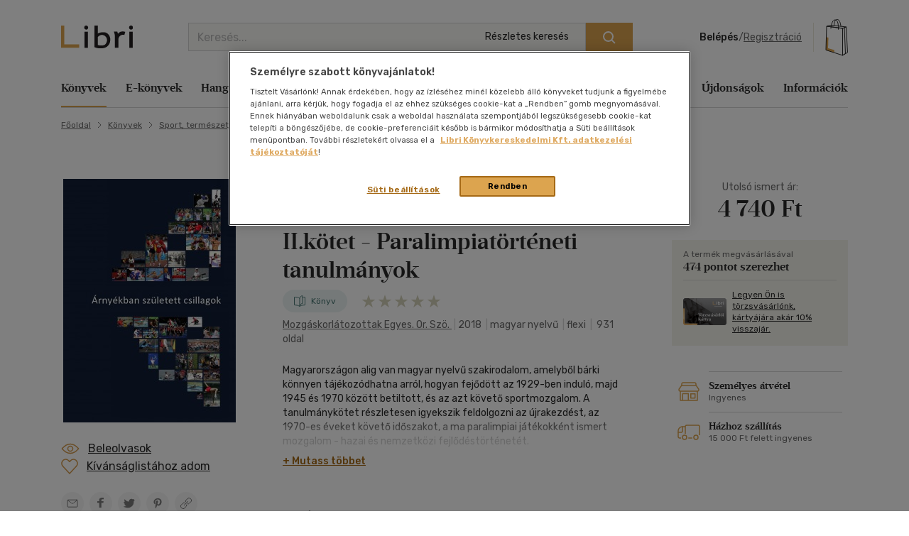

--- FILE ---
content_type: text/html; charset=utf-8
request_url: https://www.google.com/recaptcha/api2/anchor?ar=1&k=6LfyzAsTAAAAACm-GdPje1wyyZ2SGTVW1i9WIcZF&co=aHR0cHM6Ly93d3cubGlicmkuaHU6NDQz&hl=hu&v=PoyoqOPhxBO7pBk68S4YbpHZ&size=normal&anchor-ms=20000&execute-ms=30000&cb=ehqrx3lt046f
body_size: 49543
content:
<!DOCTYPE HTML><html dir="ltr" lang="hu"><head><meta http-equiv="Content-Type" content="text/html; charset=UTF-8">
<meta http-equiv="X-UA-Compatible" content="IE=edge">
<title>reCAPTCHA</title>
<style type="text/css">
/* cyrillic-ext */
@font-face {
  font-family: 'Roboto';
  font-style: normal;
  font-weight: 400;
  font-stretch: 100%;
  src: url(//fonts.gstatic.com/s/roboto/v48/KFO7CnqEu92Fr1ME7kSn66aGLdTylUAMa3GUBHMdazTgWw.woff2) format('woff2');
  unicode-range: U+0460-052F, U+1C80-1C8A, U+20B4, U+2DE0-2DFF, U+A640-A69F, U+FE2E-FE2F;
}
/* cyrillic */
@font-face {
  font-family: 'Roboto';
  font-style: normal;
  font-weight: 400;
  font-stretch: 100%;
  src: url(//fonts.gstatic.com/s/roboto/v48/KFO7CnqEu92Fr1ME7kSn66aGLdTylUAMa3iUBHMdazTgWw.woff2) format('woff2');
  unicode-range: U+0301, U+0400-045F, U+0490-0491, U+04B0-04B1, U+2116;
}
/* greek-ext */
@font-face {
  font-family: 'Roboto';
  font-style: normal;
  font-weight: 400;
  font-stretch: 100%;
  src: url(//fonts.gstatic.com/s/roboto/v48/KFO7CnqEu92Fr1ME7kSn66aGLdTylUAMa3CUBHMdazTgWw.woff2) format('woff2');
  unicode-range: U+1F00-1FFF;
}
/* greek */
@font-face {
  font-family: 'Roboto';
  font-style: normal;
  font-weight: 400;
  font-stretch: 100%;
  src: url(//fonts.gstatic.com/s/roboto/v48/KFO7CnqEu92Fr1ME7kSn66aGLdTylUAMa3-UBHMdazTgWw.woff2) format('woff2');
  unicode-range: U+0370-0377, U+037A-037F, U+0384-038A, U+038C, U+038E-03A1, U+03A3-03FF;
}
/* math */
@font-face {
  font-family: 'Roboto';
  font-style: normal;
  font-weight: 400;
  font-stretch: 100%;
  src: url(//fonts.gstatic.com/s/roboto/v48/KFO7CnqEu92Fr1ME7kSn66aGLdTylUAMawCUBHMdazTgWw.woff2) format('woff2');
  unicode-range: U+0302-0303, U+0305, U+0307-0308, U+0310, U+0312, U+0315, U+031A, U+0326-0327, U+032C, U+032F-0330, U+0332-0333, U+0338, U+033A, U+0346, U+034D, U+0391-03A1, U+03A3-03A9, U+03B1-03C9, U+03D1, U+03D5-03D6, U+03F0-03F1, U+03F4-03F5, U+2016-2017, U+2034-2038, U+203C, U+2040, U+2043, U+2047, U+2050, U+2057, U+205F, U+2070-2071, U+2074-208E, U+2090-209C, U+20D0-20DC, U+20E1, U+20E5-20EF, U+2100-2112, U+2114-2115, U+2117-2121, U+2123-214F, U+2190, U+2192, U+2194-21AE, U+21B0-21E5, U+21F1-21F2, U+21F4-2211, U+2213-2214, U+2216-22FF, U+2308-230B, U+2310, U+2319, U+231C-2321, U+2336-237A, U+237C, U+2395, U+239B-23B7, U+23D0, U+23DC-23E1, U+2474-2475, U+25AF, U+25B3, U+25B7, U+25BD, U+25C1, U+25CA, U+25CC, U+25FB, U+266D-266F, U+27C0-27FF, U+2900-2AFF, U+2B0E-2B11, U+2B30-2B4C, U+2BFE, U+3030, U+FF5B, U+FF5D, U+1D400-1D7FF, U+1EE00-1EEFF;
}
/* symbols */
@font-face {
  font-family: 'Roboto';
  font-style: normal;
  font-weight: 400;
  font-stretch: 100%;
  src: url(//fonts.gstatic.com/s/roboto/v48/KFO7CnqEu92Fr1ME7kSn66aGLdTylUAMaxKUBHMdazTgWw.woff2) format('woff2');
  unicode-range: U+0001-000C, U+000E-001F, U+007F-009F, U+20DD-20E0, U+20E2-20E4, U+2150-218F, U+2190, U+2192, U+2194-2199, U+21AF, U+21E6-21F0, U+21F3, U+2218-2219, U+2299, U+22C4-22C6, U+2300-243F, U+2440-244A, U+2460-24FF, U+25A0-27BF, U+2800-28FF, U+2921-2922, U+2981, U+29BF, U+29EB, U+2B00-2BFF, U+4DC0-4DFF, U+FFF9-FFFB, U+10140-1018E, U+10190-1019C, U+101A0, U+101D0-101FD, U+102E0-102FB, U+10E60-10E7E, U+1D2C0-1D2D3, U+1D2E0-1D37F, U+1F000-1F0FF, U+1F100-1F1AD, U+1F1E6-1F1FF, U+1F30D-1F30F, U+1F315, U+1F31C, U+1F31E, U+1F320-1F32C, U+1F336, U+1F378, U+1F37D, U+1F382, U+1F393-1F39F, U+1F3A7-1F3A8, U+1F3AC-1F3AF, U+1F3C2, U+1F3C4-1F3C6, U+1F3CA-1F3CE, U+1F3D4-1F3E0, U+1F3ED, U+1F3F1-1F3F3, U+1F3F5-1F3F7, U+1F408, U+1F415, U+1F41F, U+1F426, U+1F43F, U+1F441-1F442, U+1F444, U+1F446-1F449, U+1F44C-1F44E, U+1F453, U+1F46A, U+1F47D, U+1F4A3, U+1F4B0, U+1F4B3, U+1F4B9, U+1F4BB, U+1F4BF, U+1F4C8-1F4CB, U+1F4D6, U+1F4DA, U+1F4DF, U+1F4E3-1F4E6, U+1F4EA-1F4ED, U+1F4F7, U+1F4F9-1F4FB, U+1F4FD-1F4FE, U+1F503, U+1F507-1F50B, U+1F50D, U+1F512-1F513, U+1F53E-1F54A, U+1F54F-1F5FA, U+1F610, U+1F650-1F67F, U+1F687, U+1F68D, U+1F691, U+1F694, U+1F698, U+1F6AD, U+1F6B2, U+1F6B9-1F6BA, U+1F6BC, U+1F6C6-1F6CF, U+1F6D3-1F6D7, U+1F6E0-1F6EA, U+1F6F0-1F6F3, U+1F6F7-1F6FC, U+1F700-1F7FF, U+1F800-1F80B, U+1F810-1F847, U+1F850-1F859, U+1F860-1F887, U+1F890-1F8AD, U+1F8B0-1F8BB, U+1F8C0-1F8C1, U+1F900-1F90B, U+1F93B, U+1F946, U+1F984, U+1F996, U+1F9E9, U+1FA00-1FA6F, U+1FA70-1FA7C, U+1FA80-1FA89, U+1FA8F-1FAC6, U+1FACE-1FADC, U+1FADF-1FAE9, U+1FAF0-1FAF8, U+1FB00-1FBFF;
}
/* vietnamese */
@font-face {
  font-family: 'Roboto';
  font-style: normal;
  font-weight: 400;
  font-stretch: 100%;
  src: url(//fonts.gstatic.com/s/roboto/v48/KFO7CnqEu92Fr1ME7kSn66aGLdTylUAMa3OUBHMdazTgWw.woff2) format('woff2');
  unicode-range: U+0102-0103, U+0110-0111, U+0128-0129, U+0168-0169, U+01A0-01A1, U+01AF-01B0, U+0300-0301, U+0303-0304, U+0308-0309, U+0323, U+0329, U+1EA0-1EF9, U+20AB;
}
/* latin-ext */
@font-face {
  font-family: 'Roboto';
  font-style: normal;
  font-weight: 400;
  font-stretch: 100%;
  src: url(//fonts.gstatic.com/s/roboto/v48/KFO7CnqEu92Fr1ME7kSn66aGLdTylUAMa3KUBHMdazTgWw.woff2) format('woff2');
  unicode-range: U+0100-02BA, U+02BD-02C5, U+02C7-02CC, U+02CE-02D7, U+02DD-02FF, U+0304, U+0308, U+0329, U+1D00-1DBF, U+1E00-1E9F, U+1EF2-1EFF, U+2020, U+20A0-20AB, U+20AD-20C0, U+2113, U+2C60-2C7F, U+A720-A7FF;
}
/* latin */
@font-face {
  font-family: 'Roboto';
  font-style: normal;
  font-weight: 400;
  font-stretch: 100%;
  src: url(//fonts.gstatic.com/s/roboto/v48/KFO7CnqEu92Fr1ME7kSn66aGLdTylUAMa3yUBHMdazQ.woff2) format('woff2');
  unicode-range: U+0000-00FF, U+0131, U+0152-0153, U+02BB-02BC, U+02C6, U+02DA, U+02DC, U+0304, U+0308, U+0329, U+2000-206F, U+20AC, U+2122, U+2191, U+2193, U+2212, U+2215, U+FEFF, U+FFFD;
}
/* cyrillic-ext */
@font-face {
  font-family: 'Roboto';
  font-style: normal;
  font-weight: 500;
  font-stretch: 100%;
  src: url(//fonts.gstatic.com/s/roboto/v48/KFO7CnqEu92Fr1ME7kSn66aGLdTylUAMa3GUBHMdazTgWw.woff2) format('woff2');
  unicode-range: U+0460-052F, U+1C80-1C8A, U+20B4, U+2DE0-2DFF, U+A640-A69F, U+FE2E-FE2F;
}
/* cyrillic */
@font-face {
  font-family: 'Roboto';
  font-style: normal;
  font-weight: 500;
  font-stretch: 100%;
  src: url(//fonts.gstatic.com/s/roboto/v48/KFO7CnqEu92Fr1ME7kSn66aGLdTylUAMa3iUBHMdazTgWw.woff2) format('woff2');
  unicode-range: U+0301, U+0400-045F, U+0490-0491, U+04B0-04B1, U+2116;
}
/* greek-ext */
@font-face {
  font-family: 'Roboto';
  font-style: normal;
  font-weight: 500;
  font-stretch: 100%;
  src: url(//fonts.gstatic.com/s/roboto/v48/KFO7CnqEu92Fr1ME7kSn66aGLdTylUAMa3CUBHMdazTgWw.woff2) format('woff2');
  unicode-range: U+1F00-1FFF;
}
/* greek */
@font-face {
  font-family: 'Roboto';
  font-style: normal;
  font-weight: 500;
  font-stretch: 100%;
  src: url(//fonts.gstatic.com/s/roboto/v48/KFO7CnqEu92Fr1ME7kSn66aGLdTylUAMa3-UBHMdazTgWw.woff2) format('woff2');
  unicode-range: U+0370-0377, U+037A-037F, U+0384-038A, U+038C, U+038E-03A1, U+03A3-03FF;
}
/* math */
@font-face {
  font-family: 'Roboto';
  font-style: normal;
  font-weight: 500;
  font-stretch: 100%;
  src: url(//fonts.gstatic.com/s/roboto/v48/KFO7CnqEu92Fr1ME7kSn66aGLdTylUAMawCUBHMdazTgWw.woff2) format('woff2');
  unicode-range: U+0302-0303, U+0305, U+0307-0308, U+0310, U+0312, U+0315, U+031A, U+0326-0327, U+032C, U+032F-0330, U+0332-0333, U+0338, U+033A, U+0346, U+034D, U+0391-03A1, U+03A3-03A9, U+03B1-03C9, U+03D1, U+03D5-03D6, U+03F0-03F1, U+03F4-03F5, U+2016-2017, U+2034-2038, U+203C, U+2040, U+2043, U+2047, U+2050, U+2057, U+205F, U+2070-2071, U+2074-208E, U+2090-209C, U+20D0-20DC, U+20E1, U+20E5-20EF, U+2100-2112, U+2114-2115, U+2117-2121, U+2123-214F, U+2190, U+2192, U+2194-21AE, U+21B0-21E5, U+21F1-21F2, U+21F4-2211, U+2213-2214, U+2216-22FF, U+2308-230B, U+2310, U+2319, U+231C-2321, U+2336-237A, U+237C, U+2395, U+239B-23B7, U+23D0, U+23DC-23E1, U+2474-2475, U+25AF, U+25B3, U+25B7, U+25BD, U+25C1, U+25CA, U+25CC, U+25FB, U+266D-266F, U+27C0-27FF, U+2900-2AFF, U+2B0E-2B11, U+2B30-2B4C, U+2BFE, U+3030, U+FF5B, U+FF5D, U+1D400-1D7FF, U+1EE00-1EEFF;
}
/* symbols */
@font-face {
  font-family: 'Roboto';
  font-style: normal;
  font-weight: 500;
  font-stretch: 100%;
  src: url(//fonts.gstatic.com/s/roboto/v48/KFO7CnqEu92Fr1ME7kSn66aGLdTylUAMaxKUBHMdazTgWw.woff2) format('woff2');
  unicode-range: U+0001-000C, U+000E-001F, U+007F-009F, U+20DD-20E0, U+20E2-20E4, U+2150-218F, U+2190, U+2192, U+2194-2199, U+21AF, U+21E6-21F0, U+21F3, U+2218-2219, U+2299, U+22C4-22C6, U+2300-243F, U+2440-244A, U+2460-24FF, U+25A0-27BF, U+2800-28FF, U+2921-2922, U+2981, U+29BF, U+29EB, U+2B00-2BFF, U+4DC0-4DFF, U+FFF9-FFFB, U+10140-1018E, U+10190-1019C, U+101A0, U+101D0-101FD, U+102E0-102FB, U+10E60-10E7E, U+1D2C0-1D2D3, U+1D2E0-1D37F, U+1F000-1F0FF, U+1F100-1F1AD, U+1F1E6-1F1FF, U+1F30D-1F30F, U+1F315, U+1F31C, U+1F31E, U+1F320-1F32C, U+1F336, U+1F378, U+1F37D, U+1F382, U+1F393-1F39F, U+1F3A7-1F3A8, U+1F3AC-1F3AF, U+1F3C2, U+1F3C4-1F3C6, U+1F3CA-1F3CE, U+1F3D4-1F3E0, U+1F3ED, U+1F3F1-1F3F3, U+1F3F5-1F3F7, U+1F408, U+1F415, U+1F41F, U+1F426, U+1F43F, U+1F441-1F442, U+1F444, U+1F446-1F449, U+1F44C-1F44E, U+1F453, U+1F46A, U+1F47D, U+1F4A3, U+1F4B0, U+1F4B3, U+1F4B9, U+1F4BB, U+1F4BF, U+1F4C8-1F4CB, U+1F4D6, U+1F4DA, U+1F4DF, U+1F4E3-1F4E6, U+1F4EA-1F4ED, U+1F4F7, U+1F4F9-1F4FB, U+1F4FD-1F4FE, U+1F503, U+1F507-1F50B, U+1F50D, U+1F512-1F513, U+1F53E-1F54A, U+1F54F-1F5FA, U+1F610, U+1F650-1F67F, U+1F687, U+1F68D, U+1F691, U+1F694, U+1F698, U+1F6AD, U+1F6B2, U+1F6B9-1F6BA, U+1F6BC, U+1F6C6-1F6CF, U+1F6D3-1F6D7, U+1F6E0-1F6EA, U+1F6F0-1F6F3, U+1F6F7-1F6FC, U+1F700-1F7FF, U+1F800-1F80B, U+1F810-1F847, U+1F850-1F859, U+1F860-1F887, U+1F890-1F8AD, U+1F8B0-1F8BB, U+1F8C0-1F8C1, U+1F900-1F90B, U+1F93B, U+1F946, U+1F984, U+1F996, U+1F9E9, U+1FA00-1FA6F, U+1FA70-1FA7C, U+1FA80-1FA89, U+1FA8F-1FAC6, U+1FACE-1FADC, U+1FADF-1FAE9, U+1FAF0-1FAF8, U+1FB00-1FBFF;
}
/* vietnamese */
@font-face {
  font-family: 'Roboto';
  font-style: normal;
  font-weight: 500;
  font-stretch: 100%;
  src: url(//fonts.gstatic.com/s/roboto/v48/KFO7CnqEu92Fr1ME7kSn66aGLdTylUAMa3OUBHMdazTgWw.woff2) format('woff2');
  unicode-range: U+0102-0103, U+0110-0111, U+0128-0129, U+0168-0169, U+01A0-01A1, U+01AF-01B0, U+0300-0301, U+0303-0304, U+0308-0309, U+0323, U+0329, U+1EA0-1EF9, U+20AB;
}
/* latin-ext */
@font-face {
  font-family: 'Roboto';
  font-style: normal;
  font-weight: 500;
  font-stretch: 100%;
  src: url(//fonts.gstatic.com/s/roboto/v48/KFO7CnqEu92Fr1ME7kSn66aGLdTylUAMa3KUBHMdazTgWw.woff2) format('woff2');
  unicode-range: U+0100-02BA, U+02BD-02C5, U+02C7-02CC, U+02CE-02D7, U+02DD-02FF, U+0304, U+0308, U+0329, U+1D00-1DBF, U+1E00-1E9F, U+1EF2-1EFF, U+2020, U+20A0-20AB, U+20AD-20C0, U+2113, U+2C60-2C7F, U+A720-A7FF;
}
/* latin */
@font-face {
  font-family: 'Roboto';
  font-style: normal;
  font-weight: 500;
  font-stretch: 100%;
  src: url(//fonts.gstatic.com/s/roboto/v48/KFO7CnqEu92Fr1ME7kSn66aGLdTylUAMa3yUBHMdazQ.woff2) format('woff2');
  unicode-range: U+0000-00FF, U+0131, U+0152-0153, U+02BB-02BC, U+02C6, U+02DA, U+02DC, U+0304, U+0308, U+0329, U+2000-206F, U+20AC, U+2122, U+2191, U+2193, U+2212, U+2215, U+FEFF, U+FFFD;
}
/* cyrillic-ext */
@font-face {
  font-family: 'Roboto';
  font-style: normal;
  font-weight: 900;
  font-stretch: 100%;
  src: url(//fonts.gstatic.com/s/roboto/v48/KFO7CnqEu92Fr1ME7kSn66aGLdTylUAMa3GUBHMdazTgWw.woff2) format('woff2');
  unicode-range: U+0460-052F, U+1C80-1C8A, U+20B4, U+2DE0-2DFF, U+A640-A69F, U+FE2E-FE2F;
}
/* cyrillic */
@font-face {
  font-family: 'Roboto';
  font-style: normal;
  font-weight: 900;
  font-stretch: 100%;
  src: url(//fonts.gstatic.com/s/roboto/v48/KFO7CnqEu92Fr1ME7kSn66aGLdTylUAMa3iUBHMdazTgWw.woff2) format('woff2');
  unicode-range: U+0301, U+0400-045F, U+0490-0491, U+04B0-04B1, U+2116;
}
/* greek-ext */
@font-face {
  font-family: 'Roboto';
  font-style: normal;
  font-weight: 900;
  font-stretch: 100%;
  src: url(//fonts.gstatic.com/s/roboto/v48/KFO7CnqEu92Fr1ME7kSn66aGLdTylUAMa3CUBHMdazTgWw.woff2) format('woff2');
  unicode-range: U+1F00-1FFF;
}
/* greek */
@font-face {
  font-family: 'Roboto';
  font-style: normal;
  font-weight: 900;
  font-stretch: 100%;
  src: url(//fonts.gstatic.com/s/roboto/v48/KFO7CnqEu92Fr1ME7kSn66aGLdTylUAMa3-UBHMdazTgWw.woff2) format('woff2');
  unicode-range: U+0370-0377, U+037A-037F, U+0384-038A, U+038C, U+038E-03A1, U+03A3-03FF;
}
/* math */
@font-face {
  font-family: 'Roboto';
  font-style: normal;
  font-weight: 900;
  font-stretch: 100%;
  src: url(//fonts.gstatic.com/s/roboto/v48/KFO7CnqEu92Fr1ME7kSn66aGLdTylUAMawCUBHMdazTgWw.woff2) format('woff2');
  unicode-range: U+0302-0303, U+0305, U+0307-0308, U+0310, U+0312, U+0315, U+031A, U+0326-0327, U+032C, U+032F-0330, U+0332-0333, U+0338, U+033A, U+0346, U+034D, U+0391-03A1, U+03A3-03A9, U+03B1-03C9, U+03D1, U+03D5-03D6, U+03F0-03F1, U+03F4-03F5, U+2016-2017, U+2034-2038, U+203C, U+2040, U+2043, U+2047, U+2050, U+2057, U+205F, U+2070-2071, U+2074-208E, U+2090-209C, U+20D0-20DC, U+20E1, U+20E5-20EF, U+2100-2112, U+2114-2115, U+2117-2121, U+2123-214F, U+2190, U+2192, U+2194-21AE, U+21B0-21E5, U+21F1-21F2, U+21F4-2211, U+2213-2214, U+2216-22FF, U+2308-230B, U+2310, U+2319, U+231C-2321, U+2336-237A, U+237C, U+2395, U+239B-23B7, U+23D0, U+23DC-23E1, U+2474-2475, U+25AF, U+25B3, U+25B7, U+25BD, U+25C1, U+25CA, U+25CC, U+25FB, U+266D-266F, U+27C0-27FF, U+2900-2AFF, U+2B0E-2B11, U+2B30-2B4C, U+2BFE, U+3030, U+FF5B, U+FF5D, U+1D400-1D7FF, U+1EE00-1EEFF;
}
/* symbols */
@font-face {
  font-family: 'Roboto';
  font-style: normal;
  font-weight: 900;
  font-stretch: 100%;
  src: url(//fonts.gstatic.com/s/roboto/v48/KFO7CnqEu92Fr1ME7kSn66aGLdTylUAMaxKUBHMdazTgWw.woff2) format('woff2');
  unicode-range: U+0001-000C, U+000E-001F, U+007F-009F, U+20DD-20E0, U+20E2-20E4, U+2150-218F, U+2190, U+2192, U+2194-2199, U+21AF, U+21E6-21F0, U+21F3, U+2218-2219, U+2299, U+22C4-22C6, U+2300-243F, U+2440-244A, U+2460-24FF, U+25A0-27BF, U+2800-28FF, U+2921-2922, U+2981, U+29BF, U+29EB, U+2B00-2BFF, U+4DC0-4DFF, U+FFF9-FFFB, U+10140-1018E, U+10190-1019C, U+101A0, U+101D0-101FD, U+102E0-102FB, U+10E60-10E7E, U+1D2C0-1D2D3, U+1D2E0-1D37F, U+1F000-1F0FF, U+1F100-1F1AD, U+1F1E6-1F1FF, U+1F30D-1F30F, U+1F315, U+1F31C, U+1F31E, U+1F320-1F32C, U+1F336, U+1F378, U+1F37D, U+1F382, U+1F393-1F39F, U+1F3A7-1F3A8, U+1F3AC-1F3AF, U+1F3C2, U+1F3C4-1F3C6, U+1F3CA-1F3CE, U+1F3D4-1F3E0, U+1F3ED, U+1F3F1-1F3F3, U+1F3F5-1F3F7, U+1F408, U+1F415, U+1F41F, U+1F426, U+1F43F, U+1F441-1F442, U+1F444, U+1F446-1F449, U+1F44C-1F44E, U+1F453, U+1F46A, U+1F47D, U+1F4A3, U+1F4B0, U+1F4B3, U+1F4B9, U+1F4BB, U+1F4BF, U+1F4C8-1F4CB, U+1F4D6, U+1F4DA, U+1F4DF, U+1F4E3-1F4E6, U+1F4EA-1F4ED, U+1F4F7, U+1F4F9-1F4FB, U+1F4FD-1F4FE, U+1F503, U+1F507-1F50B, U+1F50D, U+1F512-1F513, U+1F53E-1F54A, U+1F54F-1F5FA, U+1F610, U+1F650-1F67F, U+1F687, U+1F68D, U+1F691, U+1F694, U+1F698, U+1F6AD, U+1F6B2, U+1F6B9-1F6BA, U+1F6BC, U+1F6C6-1F6CF, U+1F6D3-1F6D7, U+1F6E0-1F6EA, U+1F6F0-1F6F3, U+1F6F7-1F6FC, U+1F700-1F7FF, U+1F800-1F80B, U+1F810-1F847, U+1F850-1F859, U+1F860-1F887, U+1F890-1F8AD, U+1F8B0-1F8BB, U+1F8C0-1F8C1, U+1F900-1F90B, U+1F93B, U+1F946, U+1F984, U+1F996, U+1F9E9, U+1FA00-1FA6F, U+1FA70-1FA7C, U+1FA80-1FA89, U+1FA8F-1FAC6, U+1FACE-1FADC, U+1FADF-1FAE9, U+1FAF0-1FAF8, U+1FB00-1FBFF;
}
/* vietnamese */
@font-face {
  font-family: 'Roboto';
  font-style: normal;
  font-weight: 900;
  font-stretch: 100%;
  src: url(//fonts.gstatic.com/s/roboto/v48/KFO7CnqEu92Fr1ME7kSn66aGLdTylUAMa3OUBHMdazTgWw.woff2) format('woff2');
  unicode-range: U+0102-0103, U+0110-0111, U+0128-0129, U+0168-0169, U+01A0-01A1, U+01AF-01B0, U+0300-0301, U+0303-0304, U+0308-0309, U+0323, U+0329, U+1EA0-1EF9, U+20AB;
}
/* latin-ext */
@font-face {
  font-family: 'Roboto';
  font-style: normal;
  font-weight: 900;
  font-stretch: 100%;
  src: url(//fonts.gstatic.com/s/roboto/v48/KFO7CnqEu92Fr1ME7kSn66aGLdTylUAMa3KUBHMdazTgWw.woff2) format('woff2');
  unicode-range: U+0100-02BA, U+02BD-02C5, U+02C7-02CC, U+02CE-02D7, U+02DD-02FF, U+0304, U+0308, U+0329, U+1D00-1DBF, U+1E00-1E9F, U+1EF2-1EFF, U+2020, U+20A0-20AB, U+20AD-20C0, U+2113, U+2C60-2C7F, U+A720-A7FF;
}
/* latin */
@font-face {
  font-family: 'Roboto';
  font-style: normal;
  font-weight: 900;
  font-stretch: 100%;
  src: url(//fonts.gstatic.com/s/roboto/v48/KFO7CnqEu92Fr1ME7kSn66aGLdTylUAMa3yUBHMdazQ.woff2) format('woff2');
  unicode-range: U+0000-00FF, U+0131, U+0152-0153, U+02BB-02BC, U+02C6, U+02DA, U+02DC, U+0304, U+0308, U+0329, U+2000-206F, U+20AC, U+2122, U+2191, U+2193, U+2212, U+2215, U+FEFF, U+FFFD;
}

</style>
<link rel="stylesheet" type="text/css" href="https://www.gstatic.com/recaptcha/releases/PoyoqOPhxBO7pBk68S4YbpHZ/styles__ltr.css">
<script nonce="hbAzM8kpa9IexwIvOSPq3Q" type="text/javascript">window['__recaptcha_api'] = 'https://www.google.com/recaptcha/api2/';</script>
<script type="text/javascript" src="https://www.gstatic.com/recaptcha/releases/PoyoqOPhxBO7pBk68S4YbpHZ/recaptcha__hu.js" nonce="hbAzM8kpa9IexwIvOSPq3Q">
      
    </script></head>
<body><div id="rc-anchor-alert" class="rc-anchor-alert"></div>
<input type="hidden" id="recaptcha-token" value="[base64]">
<script type="text/javascript" nonce="hbAzM8kpa9IexwIvOSPq3Q">
      recaptcha.anchor.Main.init("[\x22ainput\x22,[\x22bgdata\x22,\x22\x22,\[base64]/[base64]/[base64]/KE4oMTI0LHYsdi5HKSxMWihsLHYpKTpOKDEyNCx2LGwpLFYpLHYpLFQpKSxGKDE3MSx2KX0scjc9ZnVuY3Rpb24obCl7cmV0dXJuIGx9LEM9ZnVuY3Rpb24obCxWLHYpe04odixsLFYpLFZbYWtdPTI3OTZ9LG49ZnVuY3Rpb24obCxWKXtWLlg9KChWLlg/[base64]/[base64]/[base64]/[base64]/[base64]/[base64]/[base64]/[base64]/[base64]/[base64]/[base64]\\u003d\x22,\[base64]\\u003d\\u003d\x22,\[base64]/DoFzCksKowrLDqAVUG1/DvMOoYVkdCsKidRoewr7DnyHCn8KiFGvCr8ORK8OJw5zCrcOhw5fDncKNwqXClERiwrU/[base64]/CiX7ChyEPw5DDvAxDwprDscKvwrXCr8KOWsOVwqfCvlTCo3rCkXF0w6fDumrCvcKqNmYMSsOuw4DDliljJRHDl8OgDMKUwoXDozTDsMONNcOED15bVcOXacO+fCc5esOMIsKywrXCmMKMwqzDiRRIw4dJw7/DgsOcDMKPW8K8OcOeF8OVecKrw73DhknCkmPDl2B+KcKAw4LCg8O2wofDtcKgcsOOwrfDp0MeAirClh3DhQNHC8Kmw4bDuSbDk2Y8M8OrwrtvwploQinCnlUpQ8K4wpPCm8Ouw7hua8KRD8Kcw6x0wqMxwrHDgsK9woMdTEbClcK4wps/wrcCO8OEasKhw5/Drx87Y8OlPcKyw7zDvMOlVC9jw43DnQzDqhHCjQNaGlMsHSLDn8O6FBoTwoXColPCm2jCvcK4wprDmcKMWS/CnC7CsCNhdWXCuVLCoQjCvMOmHSvDpcKkw5vDgWB7w4NPw7LCgiTCocKSEsOiw7zDosOqwoPCjhVvw5nDnB1+w5HCuMOAwoTCvmlywrPCnkvCvcK7D8KewoHCsEUbwrh1c17Ch8KOwpkowqduVFFiw6DDqW9hwrBEwpvDtwQKFghtw7QmwonCnkQ8w6lZw4/DoEjDlcOgBMOow4vDrsKlYMO4w5UfXcKuwo0CwrQUw5nDvsOfCn0qwqnClMO9wrsLw6LCrSHDg8KZNhjDmBdkwqzClMKcw49Cw4NKVcKffxxRPHZBLMKvBMKHwoJjShPCssO+ZH/CgsOVwpbDu8Kew7McQMKcAMOzAMO5bFQ0w6ErDi/CiMKCw5gDw5cLfQB6wonDpxrDuMOVw514wo5dUsOMIMKhwoo5w5ETwoPDljfDrsKKPRlEwo3DohjCrXLChnnDnEzDuhvCvcO9wqVTZsOTXXZbO8KAc8KmAjpjDhrCgxzDgsOMw5TCgQZKwrwRY2Aww7sGwq5awq3CrnzCmV19w4MOe3/ChcKZw6LCpcOiOG9bfcKbOXk6wolkVsOIcsObRcKLwo1Tw4fDl8Kpw7tywrhebMKzw6LDoVPDvxBLw5XCoMOeF8Kfwp1gN0PCgCfCu8K6HcOwHMOmYDjCpWInPcKIw4/CmMK3wrVhw7zChMKIEsOMY31GPMKMPgZOdFjCscKRw6YawrjCpyDCqcKpd8KGw7QwYcOsw6vCoMKSYhnCiH3CkcKXRcO1w6XCkCrCmSomLsOobcKow4DDpyTDtcKxwr/CjMKzwp8gDDDCssOXHGogNsKlwp0lw4EKwpnCj2AXwpEMwqvCjTJqTmEWKn/CgMK2YcKLV14mw7FERMOnwrEAb8KAwrYtw57Ck080Z8OfCyxADsO0WFzCo0jCtcOKRCnDjDwKwr9sYDM6w4HDsQXCrH5/[base64]/Cmh/[base64]/CjjTCnk9yfVvCt8KUJWfDhy0iekjDjisrwowPFsKDSkvCvwxBwqQkwpLDqg7DqsOMw7hkw4csw54HJDfDsMOUwqNMW0Vuwp3CrDfCgMOcL8OrZ8OwwqPCljZUOAp7WizCiVTDtjfDtG/Dmnk1RyYsc8KbLzvCh0XCr0bDo8KYw4nDrsKmd8O/wr8YN8OBEMOGwo/CpnzCiFZrLMKfw78wXGJpZF8UGMOvHG7Dj8Opw7Qjw5Z1wrBPOAPDrgnCqcOPw7jCmVY0w4/CvGFXw6jDuSHDow8IID/DvcKuw6LCn8KrwohGw53DrxXCscOcw7jCn3HCojDCjMOTfDhBOsOiwrhxwqvDoUNgw654wp5ICMOpw4YZZCbCqMKywqNLwrI4XcOtKcK0wrFzwrE0w5t4w4fCtDDDn8OkY1bDjhV4w7TDuMOFw5pLJBfDpsK/w41rwr59ZDnCsVFYw6vCv0ktwo8fw5fCuDzDhMKkUw4Lwo0Wwpw0W8O6w5pzw4bDgMKHKikcWmgoXCAoHRLDj8OxH1NDw6XDssO5w7HDo8Oiw7Jlw4rCvMODw4fDtsOIJl1cw4JvK8Orw5/Duh/[base64]/[base64]/[base64]/Cu3fDhMOQT8OXPQ/DpW4ewr5pwrpSU8O2woLCsQg5wq1hFSxCw4XCjXDDt8KfQsOLw4DDtCI2dg/DgHxpcVfDhH9vw7gFYcOBw7BLSsKfw4kdw6o5RsOmDcKpwqbDmsKrwp8lGFnDtljCi1MrY2Ybw7ZNwoLCrcK3wqcoZ8O2wpDCgi3CnGrDkFfCocOqwrI/w6nCmcOyVcKdNMKcwrghw702HDTCs8ObwrfCj8OWN2DCuMO7wq7DrmlIw4o5w69/w6xdUSt6wp7DmsOSdyJEwpxNaTIDPcOJS8KowrIKcjDDusO6fCfCt1wicMO2GDLCv8ObLMKJUDBcSG3DmMKZSSdIw6TCt1fCj8OFC1jDuMKBLmFzwpdTwolHw4YJw5NZGsOtM0rDlMKZIcOKdWpdwprDjyLCusOYw7tbw7kuesO/w4pvwqBewrjCpcOnwpwtVFcqw6jDgcKXecKbWibDgihtwobCjcO3w4wBK1lEw4TDpsOpLiRSwrPCu8KaU8OswrjDoFRSQG3CuMO9csKew43Dn2LCoMK/[base64]/DqMKXago2w7hVWsOcIi3DtMKcZ1XDu1F5fMKoFsKQVsKCw4Bnw6AHw5lEw6J4R0Y6c2jClmUOw4DDrsKGRz3DtTvDjcOawop/wprDgV/Cr8OsEMOcHgYRJsOhTsKuFR3DiGPDpHRga8Kmw57DscKNwrLDpxPDrcOdw77Dj1/CkSBJw7skwqccw75yw5LDmsK1w7vDuMOIwpYSfTM2I1vCssOqwo8yVMKWRmoIw6IbwqfDv8Kuw5BCw5RAwpfCh8O/[base64]/DusKKwpjDscKUw5zDtMOQw5daw7LCvmnCtcKDYsO+wqk3w7hew6NQLsO/aUHDvVZSw6bCtMOqZQHCpgIGwrpWOMO+w6rDgH7CgsKDbh3Dq8KbWDrDqsOpPyPCqxbDi0UsQcKiw6MQw6/[base64]/CsMO/wpXCu1zDux3CoMK/HcOzwqRjeMKFD8KOY03DksOewrPDjVt3wpvDn8KZZzTDk8K4wqjCv1TDrcKUZngqw4pGI8OPwpERw73DhxPDpx0eRcOhwqRnH8KxfUTChG1Pw4/CicOfJsOJwofDhEnCucOfNinCgw3DssOiDcOue8O4wovDqcKefMOPwofClMOyw7PCjBnCssOxAWsMV0zCh2BBwoxawoMzw4/CgltRCsKre8OtNMOywoUiXsOqwrjDusO3IB3CvcK+w6odIMK3e01gwqZNKcOnZTEwf18Ow4EvQjlAUMKXScO0bMO8wo7DuMOVw5BNw6gMXsOJwoNlYFYxwoXDuGweB8OdYkIow7jDvcOVw5Jtw6nDncKkRsOZw4LDnj7CscO0JMO1w7/CkGrCmQ/DmsO9wpIdwpTDqmLCqsORVsOPH2PDkcKHOMK/D8OGw6wNw5JOw64IMWzCrWnCmA7CpMO3KWN1DgHCmHM2wrogXFnCkcKZQF8XJ8KCwrMww5fDiBzDk8KDw68uw5bDhcO7wolEJcOZwookw4TDhMO+NmLDijfDjMOMwr19EC/[base64]/[base64]/CisKnGX0nw4vCm8O+ecOBR8K9wrrDqhDChFR3DHHCs8Oxw6fCocKkHinDjsKhwrbDtF1CajbCqcOLIMKfP0/[base64]/JhTCqyfCvVBtw54BwptFMsOswolWRsOnw68xS8Odw7s0JWQYNTxjwozCglIsd37CqlsLBcKrVS43P1VSZiF4OMOpw4PCucKvw4NJw5QEQ8K7C8OWwoJ5wpnDo8OmFiwMF2PDocOaw59YScO/wrvDgmZTw5jCvTXClMKnLsKpw5xmHGsVMDltwqtGPi7DlsKNO8OKesKfdMKEwrHDmcKCXEpQMx/CvsKRalfCtCLDmVETw6tlP8OTwptpw7jCnnxUw5LDpcKqwoNcMsK0wobCglHDp8KQw51iHDYtwoXCkMO4wpPCmCAldUIWEUfCq8Krw6vChMO+woQQw5oQw5jCncO2w7hWNH3CmU3Dg0NTfH7DvcKtHMKdEkx2w5/Di0YkdDHCu8K+wr01YsOzSwFzJ2BkwqFiwpLCi8OHw67DsA4UwpHDt8KIw7TCnAoFfHN/wo3Dg0Njwow8TMK/QcOKAjVrw5/[base64]/[base64]/woJcWgF3OxPDtw46KEPCjjQjw6gYUlVRDMK1wpzDocOmwo3CpmrDo1HCg2ZcUcOIecOswqpSJj7CpVBdw4BNwqjCrR4qw73Dlx7Dt3ZcXwzCtn7CjBJDwoU0XcK0bsKHZ1bCv8KVwpPDh8Ofwr/ClMKDFsOpd8OZwpl7wq7Di8KBwooxwpXDhMKsIyfChRQBwo/DtijCmzDCjsKmwpcrwqnCsETCvx5KAcOuw67ClMO6DADDlMOzwrUXw7DCphzCgMOWXMO9wrfCjMKAwrRyFMOoCsOIwqfDmTvCtMKgwqrCoEjDvQcMZsO+ZsKSWcKkw5E6wrTDnCYyDMObw6bCpEoCTMOlwqLDnsOzeMK2w6jDnsKfw710b3VOwpwSD8K0w4/Drx8vwobDoUbCqTrDnsKSw4U3R8K8wpFQDitFw4/DiFJjT0kZR8KVccOwehDChH7DpW0bFkYow5DCiSU1E8KpUsK2RBrCkktnMsOPw418TsOhwqN/WsK1wonCh0ElZ3o2MiQZG8Ksw6bDgsKlXcKuw7liw4DCvhTDiCkXw7/Dm3jDgMKAwp5Aw7PDlHfCpkc7wqk4w4rDkykpwr8jw5bCv27Cnh9+BHlQaSN0wo/ClcKIF8KqYWEyZsO4w5/CosOLw67Cg8OOwo8vfhbDjzEBw4UJRcOJwq7DgkLDs8Kmw6YTwpDDlcKpfRnCoMKKw7PCo0UkD2bDlcO9w6FhGjMfSMO0wp3DjcOUTWZuwoLCvcK3wrvCvsKVwphpHcKvZ8O3woEvw7LDo0crSj0xEMOqR2PCl8Oddlhcw57CicKLw7JYOVvCgjjCmMO2GsOENB/CgTUdwps+EyLDlsO6AcK7JW5FaMKlPmd+woYSw7vDh8O5ExLCo2xEw53DsMKJwpcdwrbDiMO0wozDnWXDnwhnwqrCo8O4wqFdJUpiw6NIw6gkw5vCki5DM3XChiDDsRB7OQ4Tc8OyWUkRwp1MXyZ6XwPDvl1hwrnDi8KawoQIAwDDtWd/wroGw7jCvCRQc8K1RxdPwp5UMsKkw5I3w4HCrEg/[base64]/wpprZHzCjsO8fCTDvzlYCsKdw7vCmWleR1fDsiLCicKIw7h5wowZATctX8Kkwop4w5piw5lSKQsdbsO0wrtJwrLDv8OQNMOkS19/[base64]/[base64]/w6rCo0PCtQoVYGIcGxrCgsKlwqxMwqfDgTzDpcOCwoI/w4LDl8KXZcK4JsO9MRjDlS9mw4fCscOzwpPDp8KqHcO7BB0YwqVTQFvDhcOHwqphw47DqCnDoU/CpcKGesO/w7E8w5FKdmXCrWfDqzVJVzbCvGLDtMK2GDrDtGZ6wpHDgMOdw6fDjUlZw6oSFUfCpnYFw5zDj8KUBMOqW3htKkbCuAfCpsOmwqLCk8OUwp3DpcOiwoJDw7PCmMKlVkMlwrh0w6LCoXrDrMK/w4BsaMO6w4wHCMK2w4dvw6AREAXDo8KCM8Oce8OGw73Dk8OfwqA0XiUjw4rDjntealzCjcO1HTsxwojDnMK+wpVGe8ONFz53DcOMXcOlwrfDlcOsXcKWwq7CtMKCTcKQYcKwa3Mcw5o6fmMEB8OQfFxbWl/CrMKhw7xTK1RKZMOxw6TCpXQaKBIFW8Kww67DmMOgwqbDmsKgKMOBw4zDg8OKDFzCgcOTw4rCh8KzwqlUZMOXw4fCh2zDoCTCv8Obw7jDly/[base64]/[base64]/ViJHNXHCscKRwoZaw7R+w79Yw47DtsKFWcKAVcKKwo5SdD5eesOebS4qwrEnFUBDwq0Pwq1maR0cTyJawqDCvAjDnXjDuMOpw6wWw7/CtSbDmMOLd3PDmHpxwr/DvQtlf27DnDJwwrvDoE0Uw5TCs8O9wpDCoAfCvRTClSRMZRtow6HCqicEw57CnsOvwp/[base64]/VDzCkMKmVMOTIcOgZMOyZmPCjRPDvgjDsC1NN2YdTFALw5g/w7DCqiDDuMKrb00pGhHDgsK4w5gaw4QcZVTCo8K3wr/DgMOcwrfCqwHDu8O1w48CwrjDjsKEw4tEKybDr8KkYsOBPcKJC8KdKsKtecKlTB15TSbCjmPCpsONZFzCi8Kfw6bChMOHw7LCgifCkwlHw5TCgER0bjfDniEjw7XCoT/DpUVVI1TDhBloKMKHw688LFTCu8KjJMOwwrrDksK/wq3CvcKYwqsTwoUGwo/Cpw1xEWQuJsOMwq5Ow5dxwrYswqDCt8ObGsKZFcOvUUFJYXIew6p3KsKoCsO7UsOew51xw5w1w6rCqRJRc8Otw5vDgcOPwqwuwpnCnAnDo8OzR8KNAnMQUEXCtMOKw73DmMKAwonCjg7Dm2I1wqQARcKcwq/DuzjChsK9c8KjWCTDpcOkUH1rwqDDsMKnY2fCuRUgwrTDvFQgD0x4F2BbwrRlZwFHw67Ch1RAbVPDt1XCqcO1wq9vw7rDq8OuGsOawpA/wqPCtA59wo3DhRnCug9gw6Rtw5lPZ8KCQ8O8YMK+wqtOw6nCoGRawrXDjB1Nwr0Mw5JAL8ODw4MDY8KwIcOpwqxIKcKaOVPCqx/DksKgw7kTOcOQwrPDrUXDvsKfU8O+FcKAwqAjNDNLwpl/[base64]/CqmTDlcOww6/[base64]/Cr8KMwrrDsGdSB3rDoMOcBcK+w6VlQ2FaaMKmDsOlOAtZDGjDkcOxRk5ewqsbwrp7F8KAw57DksOOEcO6w6I9UsOiwoDCu3/[base64]/W8O9wobCvWTDrXQAw7PClMOleXY4wonCokNcVMKkFCnDpMO3IMOWwqQJwpYvwosYw47DsBnCosK8w4gMw4/CkMKUw6cNYBHCtgHCv8Obw7FJw6vDoUHCq8OYw5/ChRkGRsKswockw4Ecw5xCW3HDg0N7TzPClcOzwoXCrjpAwogNw4oswrTCv8OmV8KUPGTDl8ORw7zDi8ORE8KAcSHDtitIQ8KuLGhNw4DDl0rDhcKEwrtIMzFCw6cww6rCqcO+wr/DqMKvw7gwK8OQw5VPwrDDq8OqMcKQwq4DF2XCoBXClMOBwp/[base64]/CjcOHwpDDvsO4L8K5ZcKzTcKEw4rDs8OLG8OUw67CncOuw4kUAEDCt0jDmGQyw7t1EMOYw7xxKsOxw5l4RcKxI8OMwp0sw6VgfSnCmsKrTC/DkCrCrgTDj8KYNcOfwrwywqrDnSpmFz0Lw79rwoUhUsKqUlPCthA7SHLDvMKvwqdrZcKmZMKfwqUbaMOcw5dtM1oywprDr8KuEXHDuMOwwqfDrsK2eSt0w7RDLRx+IQ3DpQlPBF18woLDjk8hVH1Ib8O9woTDrsODwoTDpXk5PHvCk8OWCsKVFcOhw7/CpTkuw5c0WH3DjXQQwozCnCA2w6zDsT7Cs8KnfMK7w5oPw7JMwp86wq4jwpxbw57CgjVbLsOQdsOyKBfCmWbCnGB7TwI5wq0Ew6U0w6Z3w6Rgw6jCqMKcUMK/[base64]/FcKMb2Ypw7cdwqnCngM0NjfCsD3DkcKGd0dXw5Vewrc4F8OMK0JSwo/DkMK8w4YCw5fDiF3DncOoLz5jSTg1w58iUcKhw77CiRwTwqTDvAFQdjvDu8OGw6nCpsOCwoE0wqHCkQt9w5vCgMOGGsO8wosXwofCnSXCvMORZRV/KMOWwoJSdjBCw4ZdZhECP8K9D8OBwoPCgMOjJAhgDhFmecKIwodrw7N9NB/DjAgUw43Cql5Rw4pDw7bDhkwAJXjCuMOfwpJME8KrwoHDl1LDlMKkwpjDosO5GcKiw6zCrkkpwr1FfsKgw6fDhcKROXwBw5LDkXnChcOARR3DjsOAwp/DhMOfwprDjCvDnMOew6bCm2ImN0YXDxQ0DMOpFQ0YZlt0dxbCojXCnUwrw7/CnFMUP8Khw60XwqfDtEfDnz/[base64]/[base64]/DnsOhw6PDiBHDh04mTHJaOXkBwqvDgX3CrQ3Dp8O8LXLDlwbDqTnCpxPCicOXwoYNw5wTYUYDwprCuWgow6zDh8Oywq7DuAUAw67DtXguZ1Rzw49qA8KOwpfCti/DtGHDncKzw6E+w511Q8O7wr7Cr2Yywr97OFxFw45MD1NhRW0rwp90ecOFTMKEBnBXaMKuaSjCl0DClgnDtsKdw7bDssK9wp49woIgR8OkDcOpIzcBwrxawrlrBQ3Dr8ODAgN/w5bDvW/CrQ7CqWTCtzDDm8Ovw4JgwoN4w5BNQD/ChGjDgTfDkMOtUhwZaMOSeDoZTBrDl1wcKyjClk5JKcOgwqMwWWYtQm3DtMKXEhVMwrzDuiDDosKaw4oKIG/Dh8O2A1PDtGUefsKwFHcJw4HDjnDDv8K8w5ALwr4zIcOBUWTCucKUwq89Q3vDocKwaC/[base64]/[base64]/[base64]/[base64]/Cp2Muw4YCXsOVwq5PdAoywpHDuQVDcxbDqRbCgMOXcHtVw5vCiA/DuW5qw5dLwobDjsOFwphBIsKxLsKRA8KHw6ZywrnCvDwTJMKqFcKhw5HCvcK7wo/DpsK2ScKuw47CmsOew43CsMOrw5sQwpRybAg3McKJw5XDnMOvPkhdHno4w4dnODHCtsOhEMOxw7DCosOBw4nDksOhJcOJLRLDlcOWA8Ova3nDs8K0wqJRwpLDusO1w7LDgQzCpWjDkMKJYRvDk3TDpXpXwqvCnMOBw4w4wrbCkMKnMcKZwovClMKLwrFNKcKew5/DiTLDoGrDiTnDhi3DtsONbcK5woPCn8Kcwp3DrcKCwp/DqzjDusOBP8OrLSvCscOocsKgw6oBXEl2P8KjRMK8dFElKHzCn8KBwqvCs8Kpwpwmw4ZfIwzDiCTDlwrDn8Kuwp3DnUI/w4VBbSodw43DpB/DoAFTWEXCqjgLw7DDsBbDo8KwwqTDp2jCjsKzw705w78OwrsYwpbDucOMwo3CpzpQFEdbSwMMwrbDq8OXworCtsKAw5vDlGzCtzpzTgxzOMK4OmPDiCwDwrTCv8KUKsOEwrpdFcKQwpHCncK8wqYBw63Di8ODw6zDm8K8a8KVQBTCncKNw7TCm2DDpxzDk8Ovwp/DsTROwqALw7VFwrXDpsOnZFlyQwLDr8K9Ni/Ch8Kpw5nDm0cLw7jDlXDDiMKlwq/Dh2HCri8WDV01w5TDukDCuEdvVsOWwp8lMhbDjjslZcKUw4HDnGt+w5/CgsOVcQPClzHDocOMbMKtalnDjMKaPyodG19YIzNsw4nClFHCsRddwqnCiQbCgRtZD8KbwrfChlnDt1I2w5jDosO0PQnCnMOYc8OHLUpmMzTDrhVrwqACw6bDkSjDmRMEwp/DmMKtZcK+E8Kow4rDqsK/w4FWJ8OUIMKDPnzCiyjDnEU4KALCrcODwq0Cbnpew4rDt28aVgrCvls1GcK7BVd3w7vCp3bCoH0Fw4B0wr9+JCvDisKzWksjJRBww5jDoTNfwpTDiMK4YTvCg8ORw6zDtW/DpXjDlcKswpHCh8K0w5cNMcOgwrLClRnCpH/CrCLCtABJw4pyw7DDsErDlyIoXsKiYcKMw7xQw6JrTA3Csjw9wph0PsO5EAEYwro/wqtLw5V6w7HDg8Oow5zDrsKNwqEBw75yw4nDhsKyVCbClMKDN8OtwqxGSMKMdyQ3w796w6PCiMKgdzFowrR3w5DCmk4Ww4hXHSZOLMKQWBbCmMO+woDDk2PChzobZnk+E8KzYsOcwqHDjwhZbF3CmMODNcOLR2ZFLh1Vw5/DiEhJP0UZw4zDh8Kcw4BJwoTDmnkCawAJw5XDlSMHwpfDmsOlw74iw7EEAGLCgMOjVcOVwrwJe8OxwphcMjfCu8OWIsOrR8OGIB/DmSnDnR/DtzTDp8KBGMKTcMOqCn7Cpg7DqgfDkcKcwqTCr8KYw40RV8O+w5N6OBvDjQ3CmGvCvFHDpRM/YGHDjsOAw6HDrsKMwoPCu3txDFzCpVM5c8Olw7vCo8KLwrnCvhvDszAaEmAYKn9Ldk3DpmDCrsKfwpDCqsKKBsKQwpTDrcODXUnDi2/DhV7DicOXOMOrwonDpcKgw4DDvsKnHxkJwqBwwrXChkxfwpvCisObw4Eaw5xRw5nChsKHfCvDn2/DoMO/wqcWw7cwQcKjw5vCnW3DssObw7LDvcOrfQbDkcO0w6HDkAfCj8KHdkTCr3INw6vCjMOOw58fPcOhwr/CkXsYw4Jzw5HDhMOObsKZfjjCjMORY3zDllUOw4LCjzwSwrozw49eQVTDoDVrw69Xw7Azwrp8wpl+wrBlA23Cgk/[base64]/ChcOkw7pTZ0QqwpoBwpDCnyvClj3DoGA5a8OFPMOsw6xdX8KEw5xwFnjCoDw1woTDshjCjW0+a0vDgMORPMKiDsK5w6dBw5RcasKHP25Cw5vCvsOnw6zCq8KOA2khXcOgbcKTw7/DscOlDcKWEMK/[base64]/Cr8OUwrwgIcO4w4XDohMLwqPCo8Olw4TDr8KTwp1Xw5LDilzCtjjDpsKkwo7ClMK7wqTDqcOrw5PCjMK9Tz0UPsKnwot2wosuE0rCvXzCuMOEwojDh8OQb8OCwp7ChsOCJEwvETIoT8OiXsOOw57CnWXCpQJJwrHDlMKGw7nDuz3CplfDriLDsV/CvmZWw5wswo5Qwo15wqDCgT0kw6RUw7PCgcKLKMK0w70TccKzw4zDhWHCvUx0ZXVNC8OoaxDCg8KKw6pRASvCr8KwKsOtPjlpwpQZZ017AzIewoZcFE4Qw5oSw512BsOrw5JpY8O4wpPCl09VccKiwq/CusOmF8OyPcO0agzDnMKswqxyw4ZywopEbsOlw7phw4/CqcK8FcK8FkrCoMKWwr/DmsKXT8OYB8Kcw7wzwoYHYkkywrfDocODwpDCvRnDlcOjw5pWw4HDvmLCpD52CcOnwoDDuhgAB0PCnGQ3OMKpDsKCB8KQNVrCpwpcwoTDvsKhSxPDvGw/JsKyL8K7wr1Af3HDnlBTwrPCg2lSw4DDnU88bcKhF8OSDl/Cp8Owwo7DggrDol4mKMOzw5vDucOTAyXCi8KIAsOMw68nYG3DnHBywpTDrnYqw4JCwoNjwozCtcKRwqbCtTIewo/DkC8UPMORelAKV8OjXnh6woEHw4xmITPDpnTCi8Osw795w5zDusOow6dfw4Rww7RmwpvCtsOrb8OlOhhEFQHCuMKJwqozw7/[base64]/fMOBDMKHE8KOKUsuw6FVw4jDiwQ7NAYDw77CkMKZKilzwp7Dvy4hwoo3w4HCrhbDoH7CogTCmsOMWsKFwqBuwowYwqsBC8Kuw7bCols9McOESnvCkFLDjMOALCzCqDUcUx8yHsKCKkhYwpUMwrTCtXxrw7XCosK7wp3CinQ1BMK+w4/DtsOxw64EwpVeET0pVwLDtx/Dh3bCuE/[base64]/DscO1fFIbTwTDosKuw63DkEjCkcKaVMKhBErDnsKGF2TCmAYROwZIZ8K9wrTClcKBwrrDpnU6AcKvOXLCjHA2wqdGwpfCtMKOJCVyAsKVQMOoWU7DqT/DgcKyIilIRAIXw47DlR/DhnTCiUvCpsOlDcO+O8KWwrbDvMOTCjE1wqPCgcOzSjpOw73CmsOMwpzDu8O0OsK5ZnJtw4gbwoQ6wo3DhsOxwoJVBm7CisKXw6J2fS42woZ5LMKjYgPDmlJEDjZ3w6pLHcOMWMOMw7sIw4JUNcKLRiZIwrJ4wobDq8KxQFhOw4/CmMKOwrfDmMOVa1HCpSMTw5rCiQkLPsOWO2g0NW3DgRXClDtjwoo1N15UwrR0QsOIbT1ow7bDljHDtMKTw5JxwobDjMKFwrLCvH89aMKbwpzDtcO/asKNSQLCqzTDlXPDtsOsesKyw4M/w67DrxM2wpB0wrjCg2AYw7rDg37DtsKWwoHDnsKyasKPZmJtw5fDoGcoT8OOw4pXw68Fwp9lHxFySMKTw7wKYQdMwolqw47DoC07WsK2Jk8kFy/Cp0HDhWBpwpdDwpXCqsOgfcObBmtjKcO9HsOKw6VewrdkQQXDhiciY8KfHz3CnGvDo8Omw7IbTsKvC8Opwq9GwoxAw4PDjg5hw7gJwq5HTcOLDV9/wpHCl8K5Ck7Du8O6w59zwrp+wqUDbXPDlW7Cp1HDigIECxpTdsKREsOCw6QKJTvDqMKRw6HDs8OGCGLCkxXCkcOiT8O0Fg7Dn8Kqw4Apw6Qwwq/DpTc6wr/[base64]/CtsOswpfDs2HDuWZMwpTCtcKbwprDjsOpRMKjwogmA3RsfMOdw63Cpw84IjDCgcOVQ05rwoXDgTBswpNsSMK1McKmasO+XxgvHsOMw6/CmGY8w7I0HsKXwqA1UXjClMO0wqjCs8OZR8OnKE7DjwRewpEaw6hgFx7DmMKtKcKCw7EvbMOOS2PCsMOgworDkBV1w6JvcMKvwph/b8KuTWJ2w7AGwqLDkcO7wrthw507w4tRJ3zCvMOMw4nDgMO7wrZ8PcK/[base64]/CjTDCscOpwq7CvMK+LcKywo9lwpgWd1t5bE9Cw4Nhw43DkB3DoMOBwpDDusKZw5vDl8K9WwtSGRYHMUpTGn/DhsKhwqANw593GMKiIcOqwoPCssOYNsOhwqnCgVslN8OlN1bCoV0ow7jDggrCm3osCMOYw4cXw5fCihZlOT3Dj8Kow685McKbw7bDncOnS8Oqwpg5fFPCnWLDnTpOw5HCtx9sbsKZPlDDkB5jw5RKcsOtLcO0asK/B1pfwpUQwr0sw44Ow7Q2woLDkSJ6fVQXFMKdw5xeMcOWwpTDkcOUA8Kjw4fCvHV+W8KxaMKnWSPDkwpXwqJ7w5jCh2B5aBdjw4zCmUJ/[base64]/Cm8KCW2DDtAs4dGZ+K3LCmMKGwrI+LQDCucKXYWbDmBjCgsKkw55/aMOzwrjChcKrSMOoAEfDq8KWwp9OwqHCssKXw47DmGXDgXULw7RWwoshwpLCrcKnwoHDh8OeRsKBOMK2w7tiwrrCoMK2wqRQw73CqhNBJ8KfT8OEbF/CmsK5E2XCosOrw4czw7N5w5YwHsOMccKww5oVw4zDklDDlcKzwp3CtcOqEGg/[base64]/DtsOnY8K8wqMkw45aQncUwr0+w5/Cm8OwfcKZw6EVwqkuNMKkwrrCh8O2wpIPF8Kvw5l4wozCtn/[base64]/CtWpWwrM5anDClcOuwqktKMKow4k/wqvCsQ/ClzEjEB3CtMKnSsOFGnPCqXDDqCJ1w7rCmUljBcK1wrFZeDTDsMOnwoPDlsOuw67Ck8O0ScOGDcKwS8K7acONwrNqacKibG8JwrDDmyjDj8KUR8OMw5c2YMObUsOmw6sHwq06wp/[base64]/w5HCu8OObVFla8ONw6vCh30swrbCtB3DpCcGw5c0Dz0zwp7Dl0VpJ0HChTN0w6XDtSvCiWMSw7JxHMOhw4nDvRfDqMKQw4xXwrXCqlJPwqNJXcKlQ8KIRcOYfV7DgiNyI1EkMcO9BzQew6bCmmfDuMOnw5LDscK/[base64]/[base64]/Cs8Kiw4w1wrxmwpZyHcOKw6jDl8KWSyfCvsOPwotow4zDlwNewqvCi8KVPXwfehPDvjF0PcO+az7CocKrwrLCpXLCncOOw4DDisKuwrIrM8KCU8KHXMOfwrzDtFNKwpF5wqHCtUU6FMKeLcKPIT3CugBEPsKbwqvCm8OzFDMuG2/Ckl/[base64]/[base64]/[base64]/CjU3DnQR7QsOefAnDmcKdQcOGwqBVwp/CmRfDiMKnwpFMw6NjwqzCq357D8KeJHMCwppKw5k4woHCkBYmQ8KQw79pwrfDpsKkw7nDiAl4U23CmsOJwocmw7TDlh9BcsOgG8KEw5pAw6k/YRHCusOGwqjDow59w7TCtHkdwq/DpVwgwoDDp0lEwpxkPBPCs0rDpcKiwozCmcOHwqtUw5fCosKBenPDgMKkWMKRwoV9woIPw4LCnhsNwrULworDrigWw6/[base64]/CksOuwrNWfDk+w71xAh3Cj8Kxw6DDoFbCl8OTWsObM8KAwpoQZcOWdgEIZn8MehXDgSvDvMKgcsKnw4DCrcKAcw/CrMKKRgnDiMK+AA0HLsKTTsO+woPDuwDDpsKaw7vDpcKkwr/DqWVnDDwkwoMZTDfDtMKUwpEmwpYUw7kywo7DgMKZBzAlw5xTw7fCjmbDg8O4K8OXE8Omwo7DrsKdS3wGwogdai45D8KFw6LCqCjDkcK/woUbesKVJAw/w57DmF/DpzLCqTrCu8O/woAwVsOlwrzDqcOqTcKXwodqw6jCq2XDncOmbcKWwqwpwpUaD0cXwr/DkMOzZnVswohNw5rCv0Fvw44GMBc8w5p7w5vDqcOyHl9jez7Dp8KawoRhQMOywoXDvMO6RsKuesOBKsOoMi/CgcKYwpTDm8O0OhoTdErCknhDwrvCuwjDrcKjMMOKUMOgUUdNK8K4wq/DjMOOw69WN8OJfMKeWcK5EMKOwpRuwqgEw6/CpnYUwo7DrDp3wpfCpDk2w5rDlE8nKCV/Y8Kqw5EDGMKsCcO0bsO+KcOgTHMLw5Z4Fj3Dn8O8wojDpXzCrk4+w6REd8ObBcKWwozDmHFdQcO4w4TCq3tKw7TCkcO0wpZUw43DmsK9MGrCjcOHbCB/[base64]/[base64]/DmjLCrRTCrMKbw57DtsKnEw9od8KfwovDmTTDkT0cAcOwIsOtw5ssPcO/wr/Cv8O6wqPDvMONCgN2RTbDp37Dr8Ozwo3ChVYWw63CqMOiIWrCnMK3U8OsJ8O9wq/DmTPCmChmQlrCg0U9w4DCpQJgfcKuOcKASF/DjGfCozsNbMOXJ8O/wp/CsEIyw5bCk8Ogw7h9BCbDhHxMLTvDsDYywpTDllTCq0jClAF5wqgqworCvkFcEHIQa8KCO2gLQ8KuwoIBwpcMw5FNwr5fbTLDrCdpKcOsK8KSw6/CnsOqw4fDtWMgW8OWw5gHS8KVIlkkcHoTwqs4wrhHwp/DlcKDOMO1wp3Du8OSRTs1HEnCosOfwqstwrNMwqzDmTXCqMK1wpZSwpfClAvCr8O6LTIcAH3DpcOnfBAMw5HDjDbCmMKGw5BNL0AOw7cgb8KMRcOvw6EiwoI9P8KBw7DCocKMO8KNwr90Mz3DsmlhEcKcPTXCv34dwrLCo04vw4dkEcKWREbCiwLDiMKVYVDCqlA/w4tyecK6E8Kjcgk+SGHDo03Dj8K8Z0HCqUTDjndDc8KCw6g+w53CucKcZHZnJ0YPG8Osw7bDmMOLwobDhHR4w5lBWX3CmcKTBCPDosOFwqVKJcK+wq7DkQUGUMO2Ok3DmXXCk8K6Tm0Rw40+H23Djl1XwqDCiTbDnnBbwoIsw7DCqmRQEsOCQ8OqwpALwrZLwpQ2wp/[base64]/[base64]/DnsKhSxQSYMKmKMKHZcK1w6HCq8OrcsOseMKOwpUnUkvDocO7wpPCkMOlw5IJwpTCmR1PY8O/[base64]/AkDClT7DosKXwpfDui0Mwo8xRsOJw5/Cj8Krw6XCiMKtfsOtDsKrw43DlcOHw4HCmCbCnUM/w7PCmg/[base64]/CtsOaMMO6w7PDi8OiX8KME8OWKlrClMOrAgRvw7wYccKUF8OgwoLDmRsUA1zDjSIcw4FqwrMUZQhrGsKueMKewowLwr8Mw7ELLsK5wqpdwoB3QMKEVsKVwpgPwo/CocOMEVdtPQHCtMOpwojDsMK5w6DDvMKXwplbBX/CucO/XMOlwrLCh3BoIcK6w69efn3CnMO/[base64]/CkRNEwo/CrMK6wrXCqcO8w7ltYlc+fU10cTTCksOWfx8iw5rCmF7Ct2k+w5Ajwqcaw5PDpsKuwqo1w4bCl8KWwobDmz3DmhXDuzB+wolhDGPCosOuw77Cr8KcwprChsO/[base64]/DqcKBw4bCojc2FcOIwpfDjsOHYhvCo8Oxw594D8Orw4FNacKxw7VkZcKoUzLDpcK6KMO/Nl7DqWQ7wocFByTCkMKYwrLCk8Krw5DDr8K2UBcfw5/CjMKNwrloTGbDoMK1eUHCmsKFe2DDhMKBw4EaccKeZ8KCwpx8dyrCmcK4w4vDngnCjsK6w7rCgG/DuMK+wqAqF3tqH3YGwpjDrMK5Oi7CogkGVcO1w7p/w7MMwqZiB2rDhMOyHFrCq8KuMsOxw6PDsDZlw6fCpXRgw7xJwrDDnBXDpsOnwo9WOcORwpjCt8O9w5vCtsK1w4AbYALDrikLbMO8w6vDo8KDw5DDiMKGwqnCgsKYI8OPf0rCq8Klwo8eCH1EKMOTYGrCmMKZwqzCvMO1acKdw6vDj2nDvcKlwq3DnhVVw7/CgMKpHsOAKsKYfFYpJcOzbCZpOxvCuE1Rw5RdByVTFsKHwprDpy7DvVrDjMK+AMOibsKxwqLCvsOsw6rCvXYRwq9Sw68NFGIvwrbDu8KGAEk3CsOQwqBCQ8KLwpLCsiLDvsKTD8KrVMKcU8KzecKHw4dvwpJ3w5RVw4oAwqtFdxnCngLDiUEYw514w49bET3CpcO2wq/[base64]/DgMKFPsKARcOABzfDlcKjw5MvDkDDssOOG1PDujbDs3fCvHIUaiLCiA3DpUd/PERVFcODZsOvwpFuJUnCuhhOK8K8c3x8wpQAw47DlsKuNMKYwpjDvMKCw7Few7heJ8KyCXvDlcOgcMO+w5bDqw7ChcKrwoc2WcOqBBPDkcOnDl4jCsOww5/DmifDm8O0R0sYwoPCuVvCrcO2w7/DvMO5IlXClMOpwo7Dv33DpXZfwrnDi8Otw7kkw61Nw6/[base64]\\u003d\\u003d\x22],null,[\x22conf\x22,null,\x226LfyzAsTAAAAACm-GdPje1wyyZ2SGTVW1i9WIcZF\x22,0,null,null,null,0,[21,125,63,73,95,87,41,43,42,83,102,105,109,121],[1017145,333],0,null,null,null,null,0,null,0,1,700,1,null,0,\[base64]/76lBhnEnQkZnOKMAhmv8xEZ\x22,0,0,null,null,1,null,0,1,null,null,null,0],\x22https://www.libri.hu:443\x22,null,[1,1,1],null,null,null,0,3600,[\x22https://www.google.com/intl/hu/policies/privacy/\x22,\x22https://www.google.com/intl/hu/policies/terms/\x22],\x22XHsu0Lj9nAponJt04cLMesLk2VYm2FaLQL3pVxxe71M\\u003d\x22,0,0,null,1,1768736828730,0,0,[34,29,68,251],null,[195,74],\x22RC-5vLL8n4UBoM9rw\x22,null,null,null,null,null,\x220dAFcWeA7vaPHz6gxvrHs2H46LndCFYycKToOsCmnI2GGmy7i2ci_4ylOjeJLB0rWIAcbUTvUdzzrBN1493fTTE2tidVzxrtdT2w\x22,1768819628745]");
    </script></body></html>

--- FILE ---
content_type: text/html; charset=utf-8
request_url: https://www.google.com/recaptcha/api2/aframe
body_size: -270
content:
<!DOCTYPE HTML><html><head><meta http-equiv="content-type" content="text/html; charset=UTF-8"></head><body><script nonce="1fHTDOdqsJETQ8HK9zsOtA">/** Anti-fraud and anti-abuse applications only. See google.com/recaptcha */ try{var clients={'sodar':'https://pagead2.googlesyndication.com/pagead/sodar?'};window.addEventListener("message",function(a){try{if(a.source===window.parent){var b=JSON.parse(a.data);var c=clients[b['id']];if(c){var d=document.createElement('img');d.src=c+b['params']+'&rc='+(localStorage.getItem("rc::a")?sessionStorage.getItem("rc::b"):"");window.document.body.appendChild(d);sessionStorage.setItem("rc::e",parseInt(sessionStorage.getItem("rc::e")||0)+1);localStorage.setItem("rc::h",'1768733233756');}}}catch(b){}});window.parent.postMessage("_grecaptcha_ready", "*");}catch(b){}</script></body></html>